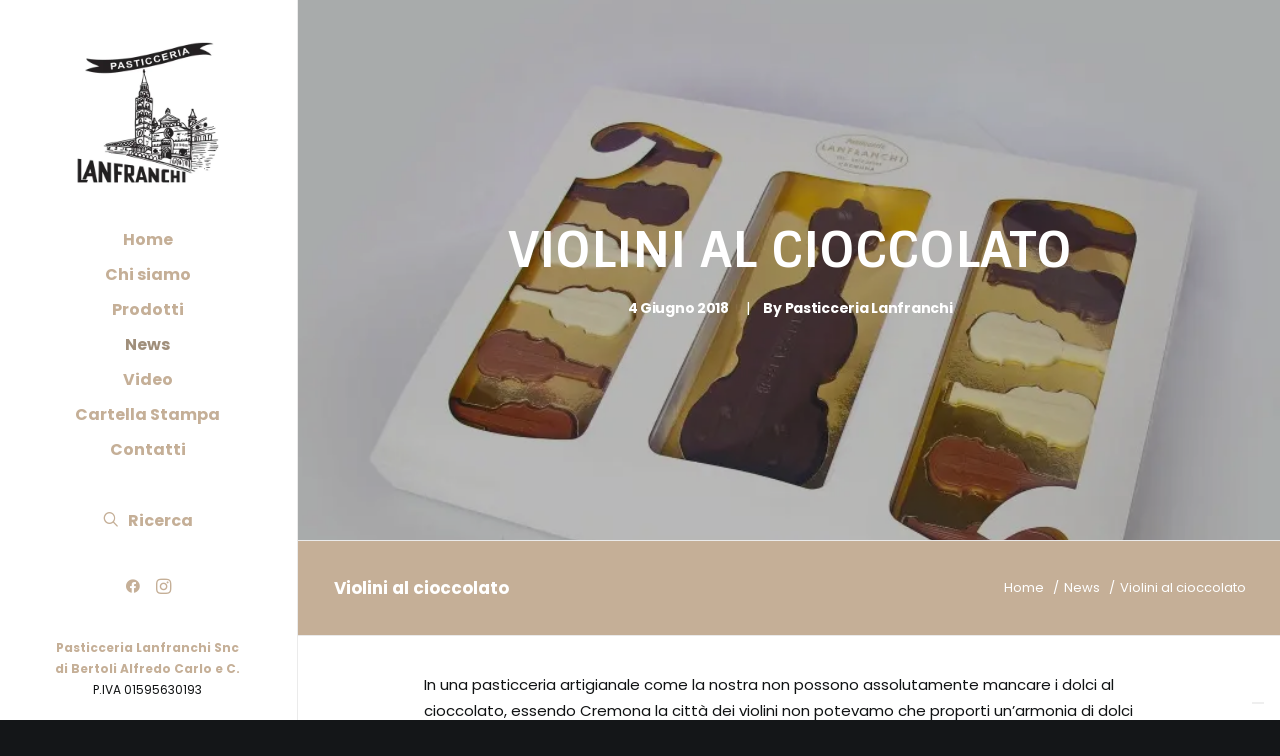

--- FILE ---
content_type: text/html; charset=UTF-8
request_url: https://www.pasticcerialanfranchi.it/violini-al-cioccolato/
body_size: 15663
content:
<!DOCTYPE html>
<html class="no-touch" lang="it-IT" xmlns="http://www.w3.org/1999/xhtml">
<head>
<meta http-equiv="Content-Type" content="text/html; charset=UTF-8">
<meta name="viewport" content="width=device-width, initial-scale=1">
<link rel="profile" href="http://gmpg.org/xfn/11">
<link rel="pingback" href="https://www.pasticcerialanfranchi.it/xmlrpc.php">
			<script type="text/javascript" class="_iub_cs_skip">
				var _iub = _iub || {};
				_iub.csConfiguration = _iub.csConfiguration || {};
				_iub.csConfiguration.siteId = "3344990";
				_iub.csConfiguration.cookiePolicyId = "39211001";
							</script>
			<script class="_iub_cs_skip" src="https://cs.iubenda.com/autoblocking/3344990.js" fetchpriority="low"></script>
			<!-- Google tag (gtag.js) -->
<script async src="https://www.googletagmanager.com/gtag/js?id=G-P9SK6ZZCNE" type="text/plain" class=" _iub_cs_activate" data-iub-purposes="4"></script>
<script>
  window.dataLayer = window.dataLayer || [];
  function gtag(){dataLayer.push(arguments);}
  gtag('js', new Date());

  gtag('config', 'G-P9SK6ZZCNE');
</script>

<!-- Meta Pixel Code -->
<script type="text/plain" class=" _iub_cs_activate-inline" data-iub-purposes="5">
!function(f,b,e,v,n,t,s)
{if(f.fbq)return;n=f.fbq=function(){n.callMethod?
n.callMethod.apply(n,arguments):n.queue.push(arguments)};
if(!f._fbq)f._fbq=n;n.push=n;n.loaded=!0;n.version='2.0';
n.queue=[];t=b.createElement(e);t.async=!0;
t.src=v;s=b.getElementsByTagName(e)[0];
s.parentNode.insertBefore(t,s)}(window, document,'script',
'https://connect.facebook.net/en_US/fbevents.js');
fbq('init', '865015911517567');
fbq('track', 'PageView');
</script>
<noscript><img height="1" width="1" style="display:none" src="https://www.facebook.com/tr?id=865015911517567&amp;ev=PageView&amp;noscript=1"></noscript>
<!-- End Meta Pixel Code --><title>Violini al cioccolato - Pasticceria Lanfranchi</title>
<link data-rocket-prefetch href="https://cs.iubenda.com" rel="dns-prefetch">
<link data-rocket-prefetch href="https://cdn.iubenda.com" rel="dns-prefetch">
<link data-rocket-prefetch href="https://www.googletagmanager.com" rel="dns-prefetch">
<link data-rocket-prefetch href="https://fonts.googleapis.com" rel="dns-prefetch">
<link data-rocket-preload as="style" href="https://fonts.googleapis.com/css?family=Sintony%3Aregular%2C700%7CPoppins%3A300%2Cregular%2Citalic%2C700%2C900&amp;subset=latin%2Clatin-ext&amp;display=swap" rel="preload">
<link href="https://fonts.googleapis.com/css?family=Sintony%3Aregular%2C700%7CPoppins%3A300%2Cregular%2Citalic%2C700%2C900&amp;subset=latin%2Clatin-ext&amp;display=swap" media="print" onload="this.media='all'" rel="stylesheet">
<noscript data-wpr-hosted-gf-parameters=""><link rel="stylesheet" href="https://fonts.googleapis.com/css?family=Sintony%3Aregular%2C700%7CPoppins%3A300%2Cregular%2Citalic%2C700%2C900&amp;subset=latin%2Clatin-ext&amp;display=swap"></noscript>
<link rel="preload" data-rocket-preload as="image" href="https://www.pasticcerialanfranchi.it/wp-content/uploads/violini-al-cioccolato-uai-720x720.jpg" fetchpriority="high">
	<style>img:is([sizes="auto" i], [sizes^="auto," i]) { contain-intrinsic-size: 3000px 1500px }</style>
	
<!-- The SEO Framework by Sybre Waaijer -->
<meta name="robots" content="max-snippet:-1,max-image-preview:large,max-video-preview:-1">
<link rel="canonical" href="https://www.pasticcerialanfranchi.it/violini-al-cioccolato/">
<meta name="description" content="In una pasticceria artigianale come la nostra non possono assolutamente mancare i dolci al cioccolato, essendo Cremona la città dei violini non potevamo che…">
<meta property="og:type" content="article">
<meta property="og:locale" content="it_IT">
<meta property="og:site_name" content="Pasticceria Lanfranchi">
<meta property="og:title" content="Violini al cioccolato">
<meta property="og:description" content="In una pasticceria artigianale come la nostra non possono assolutamente mancare i dolci al cioccolato, essendo Cremona la città dei violini non potevamo che proporti un’armonia di dolci sapori con le…">
<meta property="og:url" content="https://www.pasticcerialanfranchi.it/violini-al-cioccolato/">
<meta property="og:image" content="https://www.pasticcerialanfranchi.it/wp-content/uploads/violini-al-cioccolato.jpg">
<meta property="og:image:width" content="800">
<meta property="og:image:height" content="800">
<meta property="og:image:alt" content="violini al cioccolato">
<meta property="article:published_time" content="2018-06-04T13:24:05+00:00">
<meta property="article:modified_time" content="2023-09-25T13:25:14+00:00">
<meta name="twitter:card" content="summary_large_image">
<meta name="twitter:title" content="Violini al cioccolato">
<meta name="twitter:description" content="In una pasticceria artigianale come la nostra non possono assolutamente mancare i dolci al cioccolato, essendo Cremona la città dei violini non potevamo che proporti un’armonia di dolci sapori con le…">
<meta name="twitter:image" content="https://www.pasticcerialanfranchi.it/wp-content/uploads/violini-al-cioccolato.jpg">
<meta name="twitter:image:alt" content="violini al cioccolato">
<script type="application/ld+json">{"@context":"https://schema.org","@graph":[{"@type":"WebSite","@id":"https://www.pasticcerialanfranchi.it/#/schema/WebSite","url":"https://www.pasticcerialanfranchi.it/","name":"Pasticceria Lanfranchi","description":"Tradizione Dolciaria Cremonese","inLanguage":"it-IT","potentialAction":{"@type":"SearchAction","target":{"@type":"EntryPoint","urlTemplate":"https://www.pasticcerialanfranchi.it/search/{search_term_string}/"},"query-input":"required name=search_term_string"},"publisher":{"@type":"Organization","@id":"https://www.pasticcerialanfranchi.it/#/schema/Organization","name":"Pasticceria Lanfranchi","url":"https://www.pasticcerialanfranchi.it/","logo":{"@type":"ImageObject","url":"https://www.pasticcerialanfranchi.it/wp-content/uploads/cropped-lanfranchi-logo-1604314396.jpg","contentUrl":"https://www.pasticcerialanfranchi.it/wp-content/uploads/cropped-lanfranchi-logo-1604314396.jpg","width":512,"height":512,"contentSize":"27394"}}},{"@type":"WebPage","@id":"https://www.pasticcerialanfranchi.it/violini-al-cioccolato/","url":"https://www.pasticcerialanfranchi.it/violini-al-cioccolato/","name":"Violini al cioccolato - Pasticceria Lanfranchi","description":"In una pasticceria artigianale come la nostra non possono assolutamente mancare i dolci al cioccolato, essendo Cremona la citt&#224; dei violini non potevamo che&#8230;","inLanguage":"it-IT","isPartOf":{"@id":"https://www.pasticcerialanfranchi.it/#/schema/WebSite"},"breadcrumb":{"@type":"BreadcrumbList","@id":"https://www.pasticcerialanfranchi.it/#/schema/BreadcrumbList","itemListElement":[{"@type":"ListItem","position":1,"item":"https://www.pasticcerialanfranchi.it/","name":"Pasticceria Lanfranchi"},{"@type":"ListItem","position":2,"item":"https://www.pasticcerialanfranchi.it/categoria/news/","name":"Categoria: News"},{"@type":"ListItem","position":3,"name":"Violini al cioccolato"}]},"potentialAction":{"@type":"ReadAction","target":"https://www.pasticcerialanfranchi.it/violini-al-cioccolato/"},"datePublished":"2018-06-04T13:24:05+00:00","dateModified":"2023-09-25T13:25:14+00:00","author":{"@type":"Person","@id":"https://www.pasticcerialanfranchi.it/#/schema/Person/e04eeb1ccdf3b5f36b3c374c01299357","name":"Pasticceria Lanfranchi"}}]}</script>
<!-- / The SEO Framework by Sybre Waaijer | 4.19ms meta | 0.20ms boot -->

<link rel="dns-prefetch" href="//cdn.iubenda.com">
<link rel="dns-prefetch" href="//fonts.googleapis.com">
<link href="https://fonts.gstatic.com" crossorigin rel="preconnect">
<link rel="alternate" type="application/rss+xml" title="Pasticceria Lanfranchi » Feed" href="https://www.pasticcerialanfranchi.it/feed/">
<link rel="alternate" type="application/rss+xml" title="Pasticceria Lanfranchi » Feed dei commenti" href="https://www.pasticcerialanfranchi.it/comments/feed/">
<link rel="stylesheet" id="wp-block-library-css" href="https://www.pasticcerialanfranchi.it/wp-includes/css/dist/block-library/style.min.css?ver=6.8.3" type="text/css" media="all">
<style id="classic-theme-styles-inline-css" type="text/css">
/*! This file is auto-generated */
.wp-block-button__link{color:#fff;background-color:#32373c;border-radius:9999px;box-shadow:none;text-decoration:none;padding:calc(.667em + 2px) calc(1.333em + 2px);font-size:1.125em}.wp-block-file__button{background:#32373c;color:#fff;text-decoration:none}
</style>
<style id="global-styles-inline-css" type="text/css">
:root{--wp--preset--aspect-ratio--square: 1;--wp--preset--aspect-ratio--4-3: 4/3;--wp--preset--aspect-ratio--3-4: 3/4;--wp--preset--aspect-ratio--3-2: 3/2;--wp--preset--aspect-ratio--2-3: 2/3;--wp--preset--aspect-ratio--16-9: 16/9;--wp--preset--aspect-ratio--9-16: 9/16;--wp--preset--color--black: #000000;--wp--preset--color--cyan-bluish-gray: #abb8c3;--wp--preset--color--white: #ffffff;--wp--preset--color--pale-pink: #f78da7;--wp--preset--color--vivid-red: #cf2e2e;--wp--preset--color--luminous-vivid-orange: #ff6900;--wp--preset--color--luminous-vivid-amber: #fcb900;--wp--preset--color--light-green-cyan: #7bdcb5;--wp--preset--color--vivid-green-cyan: #00d084;--wp--preset--color--pale-cyan-blue: #8ed1fc;--wp--preset--color--vivid-cyan-blue: #0693e3;--wp--preset--color--vivid-purple: #9b51e0;--wp--preset--gradient--vivid-cyan-blue-to-vivid-purple: linear-gradient(135deg,rgba(6,147,227,1) 0%,rgb(155,81,224) 100%);--wp--preset--gradient--light-green-cyan-to-vivid-green-cyan: linear-gradient(135deg,rgb(122,220,180) 0%,rgb(0,208,130) 100%);--wp--preset--gradient--luminous-vivid-amber-to-luminous-vivid-orange: linear-gradient(135deg,rgba(252,185,0,1) 0%,rgba(255,105,0,1) 100%);--wp--preset--gradient--luminous-vivid-orange-to-vivid-red: linear-gradient(135deg,rgba(255,105,0,1) 0%,rgb(207,46,46) 100%);--wp--preset--gradient--very-light-gray-to-cyan-bluish-gray: linear-gradient(135deg,rgb(238,238,238) 0%,rgb(169,184,195) 100%);--wp--preset--gradient--cool-to-warm-spectrum: linear-gradient(135deg,rgb(74,234,220) 0%,rgb(151,120,209) 20%,rgb(207,42,186) 40%,rgb(238,44,130) 60%,rgb(251,105,98) 80%,rgb(254,248,76) 100%);--wp--preset--gradient--blush-light-purple: linear-gradient(135deg,rgb(255,206,236) 0%,rgb(152,150,240) 100%);--wp--preset--gradient--blush-bordeaux: linear-gradient(135deg,rgb(254,205,165) 0%,rgb(254,45,45) 50%,rgb(107,0,62) 100%);--wp--preset--gradient--luminous-dusk: linear-gradient(135deg,rgb(255,203,112) 0%,rgb(199,81,192) 50%,rgb(65,88,208) 100%);--wp--preset--gradient--pale-ocean: linear-gradient(135deg,rgb(255,245,203) 0%,rgb(182,227,212) 50%,rgb(51,167,181) 100%);--wp--preset--gradient--electric-grass: linear-gradient(135deg,rgb(202,248,128) 0%,rgb(113,206,126) 100%);--wp--preset--gradient--midnight: linear-gradient(135deg,rgb(2,3,129) 0%,rgb(40,116,252) 100%);--wp--preset--font-size--small: 13px;--wp--preset--font-size--medium: 20px;--wp--preset--font-size--large: 36px;--wp--preset--font-size--x-large: 42px;--wp--preset--spacing--20: 0.44rem;--wp--preset--spacing--30: 0.67rem;--wp--preset--spacing--40: 1rem;--wp--preset--spacing--50: 1.5rem;--wp--preset--spacing--60: 2.25rem;--wp--preset--spacing--70: 3.38rem;--wp--preset--spacing--80: 5.06rem;--wp--preset--shadow--natural: 6px 6px 9px rgba(0, 0, 0, 0.2);--wp--preset--shadow--deep: 12px 12px 50px rgba(0, 0, 0, 0.4);--wp--preset--shadow--sharp: 6px 6px 0px rgba(0, 0, 0, 0.2);--wp--preset--shadow--outlined: 6px 6px 0px -3px rgba(255, 255, 255, 1), 6px 6px rgba(0, 0, 0, 1);--wp--preset--shadow--crisp: 6px 6px 0px rgba(0, 0, 0, 1);}:where(.is-layout-flex){gap: 0.5em;}:where(.is-layout-grid){gap: 0.5em;}body .is-layout-flex{display: flex;}.is-layout-flex{flex-wrap: wrap;align-items: center;}.is-layout-flex > :is(*, div){margin: 0;}body .is-layout-grid{display: grid;}.is-layout-grid > :is(*, div){margin: 0;}:where(.wp-block-columns.is-layout-flex){gap: 2em;}:where(.wp-block-columns.is-layout-grid){gap: 2em;}:where(.wp-block-post-template.is-layout-flex){gap: 1.25em;}:where(.wp-block-post-template.is-layout-grid){gap: 1.25em;}.has-black-color{color: var(--wp--preset--color--black) !important;}.has-cyan-bluish-gray-color{color: var(--wp--preset--color--cyan-bluish-gray) !important;}.has-white-color{color: var(--wp--preset--color--white) !important;}.has-pale-pink-color{color: var(--wp--preset--color--pale-pink) !important;}.has-vivid-red-color{color: var(--wp--preset--color--vivid-red) !important;}.has-luminous-vivid-orange-color{color: var(--wp--preset--color--luminous-vivid-orange) !important;}.has-luminous-vivid-amber-color{color: var(--wp--preset--color--luminous-vivid-amber) !important;}.has-light-green-cyan-color{color: var(--wp--preset--color--light-green-cyan) !important;}.has-vivid-green-cyan-color{color: var(--wp--preset--color--vivid-green-cyan) !important;}.has-pale-cyan-blue-color{color: var(--wp--preset--color--pale-cyan-blue) !important;}.has-vivid-cyan-blue-color{color: var(--wp--preset--color--vivid-cyan-blue) !important;}.has-vivid-purple-color{color: var(--wp--preset--color--vivid-purple) !important;}.has-black-background-color{background-color: var(--wp--preset--color--black) !important;}.has-cyan-bluish-gray-background-color{background-color: var(--wp--preset--color--cyan-bluish-gray) !important;}.has-white-background-color{background-color: var(--wp--preset--color--white) !important;}.has-pale-pink-background-color{background-color: var(--wp--preset--color--pale-pink) !important;}.has-vivid-red-background-color{background-color: var(--wp--preset--color--vivid-red) !important;}.has-luminous-vivid-orange-background-color{background-color: var(--wp--preset--color--luminous-vivid-orange) !important;}.has-luminous-vivid-amber-background-color{background-color: var(--wp--preset--color--luminous-vivid-amber) !important;}.has-light-green-cyan-background-color{background-color: var(--wp--preset--color--light-green-cyan) !important;}.has-vivid-green-cyan-background-color{background-color: var(--wp--preset--color--vivid-green-cyan) !important;}.has-pale-cyan-blue-background-color{background-color: var(--wp--preset--color--pale-cyan-blue) !important;}.has-vivid-cyan-blue-background-color{background-color: var(--wp--preset--color--vivid-cyan-blue) !important;}.has-vivid-purple-background-color{background-color: var(--wp--preset--color--vivid-purple) !important;}.has-black-border-color{border-color: var(--wp--preset--color--black) !important;}.has-cyan-bluish-gray-border-color{border-color: var(--wp--preset--color--cyan-bluish-gray) !important;}.has-white-border-color{border-color: var(--wp--preset--color--white) !important;}.has-pale-pink-border-color{border-color: var(--wp--preset--color--pale-pink) !important;}.has-vivid-red-border-color{border-color: var(--wp--preset--color--vivid-red) !important;}.has-luminous-vivid-orange-border-color{border-color: var(--wp--preset--color--luminous-vivid-orange) !important;}.has-luminous-vivid-amber-border-color{border-color: var(--wp--preset--color--luminous-vivid-amber) !important;}.has-light-green-cyan-border-color{border-color: var(--wp--preset--color--light-green-cyan) !important;}.has-vivid-green-cyan-border-color{border-color: var(--wp--preset--color--vivid-green-cyan) !important;}.has-pale-cyan-blue-border-color{border-color: var(--wp--preset--color--pale-cyan-blue) !important;}.has-vivid-cyan-blue-border-color{border-color: var(--wp--preset--color--vivid-cyan-blue) !important;}.has-vivid-purple-border-color{border-color: var(--wp--preset--color--vivid-purple) !important;}.has-vivid-cyan-blue-to-vivid-purple-gradient-background{background: var(--wp--preset--gradient--vivid-cyan-blue-to-vivid-purple) !important;}.has-light-green-cyan-to-vivid-green-cyan-gradient-background{background: var(--wp--preset--gradient--light-green-cyan-to-vivid-green-cyan) !important;}.has-luminous-vivid-amber-to-luminous-vivid-orange-gradient-background{background: var(--wp--preset--gradient--luminous-vivid-amber-to-luminous-vivid-orange) !important;}.has-luminous-vivid-orange-to-vivid-red-gradient-background{background: var(--wp--preset--gradient--luminous-vivid-orange-to-vivid-red) !important;}.has-very-light-gray-to-cyan-bluish-gray-gradient-background{background: var(--wp--preset--gradient--very-light-gray-to-cyan-bluish-gray) !important;}.has-cool-to-warm-spectrum-gradient-background{background: var(--wp--preset--gradient--cool-to-warm-spectrum) !important;}.has-blush-light-purple-gradient-background{background: var(--wp--preset--gradient--blush-light-purple) !important;}.has-blush-bordeaux-gradient-background{background: var(--wp--preset--gradient--blush-bordeaux) !important;}.has-luminous-dusk-gradient-background{background: var(--wp--preset--gradient--luminous-dusk) !important;}.has-pale-ocean-gradient-background{background: var(--wp--preset--gradient--pale-ocean) !important;}.has-electric-grass-gradient-background{background: var(--wp--preset--gradient--electric-grass) !important;}.has-midnight-gradient-background{background: var(--wp--preset--gradient--midnight) !important;}.has-small-font-size{font-size: var(--wp--preset--font-size--small) !important;}.has-medium-font-size{font-size: var(--wp--preset--font-size--medium) !important;}.has-large-font-size{font-size: var(--wp--preset--font-size--large) !important;}.has-x-large-font-size{font-size: var(--wp--preset--font-size--x-large) !important;}
:where(.wp-block-post-template.is-layout-flex){gap: 1.25em;}:where(.wp-block-post-template.is-layout-grid){gap: 1.25em;}
:where(.wp-block-columns.is-layout-flex){gap: 2em;}:where(.wp-block-columns.is-layout-grid){gap: 2em;}
:root :where(.wp-block-pullquote){font-size: 1.5em;line-height: 1.6;}
</style>
<style id="dominant-color-styles-inline-css" type="text/css">
img[data-dominant-color]:not(.has-transparency) { background-color: var(--dominant-color); }
</style>

<link rel="stylesheet" id="uncode-style-css" href="https://www.pasticcerialanfranchi.it/wp-content/themes/uncode/library/css/style.css" type="text/css" media="all">
<style id="uncode-style-inline-css" type="text/css">

@media (max-width: 959px) { .navbar-brand > * { height: 90px !important;}}
@media (min-width: 960px) { .limit-width { max-width: 1200px; margin: auto;}}
@media (min-width: 960px) { .main-header, .vmenu-container { width: 300px !important; } }
@media (min-width: 960px) { .pin-trigger { left: calc(300px + 0px) !important; top: 0px !important; } }
body.menu-custom-padding .col-lg-0.logo-container, body.menu-custom-padding .col-lg-2.logo-container, body.menu-custom-padding .col-lg-12 .logo-container, body.menu-custom-padding .col-lg-4.logo-container { padding-top: 36px; padding-bottom: 36px; }
body.menu-custom-padding .col-lg-0.logo-container.shrinked, body.menu-custom-padding .col-lg-2.logo-container.shrinked, body.menu-custom-padding .col-lg-12 .logo-container.shrinked, body.menu-custom-padding .col-lg-4.logo-container.shrinked { padding-top: 27px; padding-bottom: 27px; }
@media (max-width: 959px) { body.menu-custom-padding .menu-container .logo-container { padding-top: 9px !important; padding-bottom: 9px !important; } }
#changer-back-color { transition: background-color 1000ms cubic-bezier(0.25, 1, 0.5, 1) !important; } #changer-back-color > div { transition: opacity 1000ms cubic-bezier(0.25, 1, 0.5, 1) !important; } body.bg-changer-init.disable-hover .main-wrapper .style-light,  body.bg-changer-init.disable-hover .main-wrapper .style-light h1,  body.bg-changer-init.disable-hover .main-wrapper .style-light h2, body.bg-changer-init.disable-hover .main-wrapper .style-light h3, body.bg-changer-init.disable-hover .main-wrapper .style-light h4, body.bg-changer-init.disable-hover .main-wrapper .style-light h5, body.bg-changer-init.disable-hover .main-wrapper .style-light h6, body.bg-changer-init.disable-hover .main-wrapper .style-light a, body.bg-changer-init.disable-hover .main-wrapper .style-dark, body.bg-changer-init.disable-hover .main-wrapper .style-dark h1, body.bg-changer-init.disable-hover .main-wrapper .style-dark h2, body.bg-changer-init.disable-hover .main-wrapper .style-dark h3, body.bg-changer-init.disable-hover .main-wrapper .style-dark h4, body.bg-changer-init.disable-hover .main-wrapper .style-dark h5, body.bg-changer-init.disable-hover .main-wrapper .style-dark h6, body.bg-changer-init.disable-hover .main-wrapper .style-dark a { transition: color 1000ms cubic-bezier(0.25, 1, 0.5, 1) !important; }
</style>
<link rel="stylesheet" id="uncode-icons-css" href="https://www.pasticcerialanfranchi.it/wp-content/themes/uncode/library/css/uncode-icons.css" type="text/css" media="all">
<link rel="stylesheet" id="uncode-custom-style-css" href="https://www.pasticcerialanfranchi.it/wp-content/themes/uncode/library/css/style-custom.css" type="text/css" media="all">
<style id="uncode-custom-style-inline-css" type="text/css">
.linkfooter a:hover {color:#fff!important;}.category-info {display:none!important;}#videoflow .uncode-post-titles .tmb .t-entry-text {text-align:left!important;}img {border-radius:5px;}.post-content .post-media + * {margin-top:5px;}.main-container .row-container .single-bottom-padding {padding-bottom:16px;}.main-container .row-container .double-top-padding {padding-top:36px;}.row-breadcrumb.row-breadcrumb-light {background-color:#c5af97;}.row-breadcrumb.row-breadcrumb-light a, .row-breadcrumb.row-breadcrumb-light a:hover, .row-breadcrumb.row-breadcrumb-light li, .breadcrumb-title {color:#fff!important;}
</style>
<link rel="stylesheet" id="child-style-css" href="https://www.pasticcerialanfranchi.it/wp-content/themes/uncode-child/style.css" type="text/css" media="all">

<script type="text/javascript" class=" _iub_cs_skip" id="iubenda-head-inline-scripts-0">
/* <![CDATA[ */
var _iub = _iub || [];
_iub.csConfiguration = {"askConsentAtCookiePolicyUpdate":true,"countryDetection":true,"enableFadp":true,"enableLgpd":true,"enableTcf":true,"enableUspr":true,"floatingPreferencesButtonDisplay":"bottom-right","googleAdditionalConsentMode":true,"lgpdAppliesGlobally":false,"perPurposeConsent":true,"siteId":3344990,"tcfPurposes":{"2":"consent_only","7":"consent_only","8":"consent_only","9":"consent_only","10":"consent_only","11":"consent_only"},"whitelabel":false,"cookiePolicyId":39211001,"lang":"it", "banner":{ "acceptButtonDisplay":true,"closeButtonDisplay":false,"customizeButtonDisplay":true,"explicitWithdrawal":true,"listPurposes":true,"ownerName":"www.pasticcerialanfranchi.it/","position":"float-top-center","rejectButtonDisplay":true,"showPurposesToggles":true,"showTotalNumberOfProviders":true }};
/* ]]> */
</script>
<script type="text/javascript" class=" _iub_cs_skip" src="//cdn.iubenda.com/cs/tcf/stub-v2.js?ver=3.12.5" id="iubenda-head-scripts-1-js"></script>
<script type="text/javascript" class=" _iub_cs_skip" src="//cdn.iubenda.com/cs/tcf/safe-tcf-v2.js?ver=3.12.5" id="iubenda-head-scripts-2-js"></script>
<script type="text/javascript" class=" _iub_cs_skip" src="//cdn.iubenda.com/cs/gpp/stub.js?ver=3.12.5" id="iubenda-head-scripts-3-js"></script>
<script type="text/javascript" charset="UTF-8" async="" class=" _iub_cs_skip" src="//cdn.iubenda.com/cs/iubenda_cs.js?ver=3.12.5" id="iubenda-head-scripts-4-js"></script>
<script type="text/javascript" src="/wp-content/themes/uncode/library/js/ai-uncode.min.js" data-use-orientation-width="true" id="uncodeAI" data-async="true" data-home="/" data-path="/" data-breakpoints-images="720,1032,1440,2064,2880"></script>
<script type="text/javascript" id="uncode-init-js-extra">
/* <![CDATA[ */
var SiteParameters = {"days":"giorni","hours":"ore","minutes":"minuti","seconds":"secondi","constant_scroll":"on","scroll_speed":"12.25","parallax_factor":"0.1","loading":"Caricamento...","slide_name":"slide","slide_footer":"footer","ajax_url":"https:\/\/www.pasticcerialanfranchi.it\/wp-admin\/admin-ajax.php","nonce_adaptive_images":"43ade480c0","nonce_srcset_async":"f92eac8682","enable_debug":"","block_mobile_videos":"","is_frontend_editor":"","main_width":["1200","px"],"mobile_parallax_allowed":"","listen_for_screen_update":"1","wireframes_plugin_active":"1","sticky_elements":"on","resize_quality":"100","register_metadata":"1","bg_changer_time":"1000","update_wc_fragments":"1","optimize_shortpixel_image":"","menu_mobile_offcanvas_gap":"45","custom_cursor_selector":"[href], .trigger-overlay, .owl-next, .owl-prev, .owl-dot, input[type=\"submit\"], input[type=\"checkbox\"], button[type=\"submit\"], a[class^=\"ilightbox\"], .ilightbox-thumbnail, .ilightbox-prev, .ilightbox-next, .overlay-close, .unmodal-close, .qty-inset > span, .share-button li, .uncode-post-titles .tmb.tmb-click-area, .btn-link, .tmb-click-row .t-inside, .lg-outer button, .lg-thumb img, a[data-lbox], .uncode-close-offcanvas-overlay","mobile_parallax_animation":"","lbox_enhanced":"1","native_media_player":"","vimeoPlayerParams":"?autoplay=0","ajax_filter_key_search":"key","ajax_filter_key_unfilter":"unfilter","index_pagination_disable_scroll":"","index_pagination_scroll_to":"","uncode_wc_popup_cart_qty":"","disable_hover_hack":"","uncode_nocookie":"","uncode_adaptive":"1","ai_breakpoints":"720,1032,1440,2064,2880","uncode_adaptive_async":"1"};
/* ]]> */
</script>
<script type="text/javascript" src="https://www.pasticcerialanfranchi.it/wp-content/themes/uncode/library/js/init.min.js" id="uncode-init-js"></script>
<script type="text/javascript" src="https://www.pasticcerialanfranchi.it/wp-includes/js/jquery/jquery.min.js?ver=3.7.1" id="jquery-core-js"></script>
<script></script><link rel="https://api.w.org/" href="https://www.pasticcerialanfranchi.it/wp-json/">
<link rel="alternate" title="JSON" type="application/json" href="https://www.pasticcerialanfranchi.it/wp-json/wp/v2/posts/130699">
<link rel="EditURI" type="application/rsd+xml" title="RSD" href="https://www.pasticcerialanfranchi.it/xmlrpc.php?rsd">
<link rel="alternate" title="oEmbed (JSON)" type="application/json+oembed" href="https://www.pasticcerialanfranchi.it/wp-json/oembed/1.0/embed?url=https%3A%2F%2Fwww.pasticcerialanfranchi.it%2Fviolini-al-cioccolato%2F">
<link rel="alternate" title="oEmbed (XML)" type="text/xml+oembed" href="https://www.pasticcerialanfranchi.it/wp-json/oembed/1.0/embed?url=https%3A%2F%2Fwww.pasticcerialanfranchi.it%2Fviolini-al-cioccolato%2F&amp;format=xml">
<meta name="generator" content="auto-sizes 1.7.0">
<meta name="generator" content="dominant-color-images 1.2.0">
<meta name="generator" content="performance-lab 4.0.1; plugins: auto-sizes, dominant-color-images, embed-optimizer, image-prioritizer, nocache-bfcache, speculation-rules, web-worker-offloading, webp-uploads">
<meta name="generator" content="web-worker-offloading 0.2.0">
<meta name="generator" content="webp-uploads 2.6.1">
<meta name="generator" content="speculation-rules 1.6.0">
<meta data-od-replaced-content="optimization-detective 1.0.0-beta4" name="generator" content="optimization-detective 1.0.0-beta4; url_metric_groups={0:empty, 480:empty, 600:empty, 782:populated}">
<meta name="generator" content="embed-optimizer 1.0.0-beta3">
<meta name="generator" content="image-prioritizer 1.0.0-beta3">
<link rel="icon" href="https://www.pasticcerialanfranchi.it/wp-content/uploads/cropped-lanfranchi-logo-1604314396-32x32.jpg" sizes="32x32">
<link rel="icon" href="https://www.pasticcerialanfranchi.it/wp-content/uploads/cropped-lanfranchi-logo-1604314396-192x192.jpg" sizes="192x192">
<link rel="apple-touch-icon" href="https://www.pasticcerialanfranchi.it/wp-content/uploads/cropped-lanfranchi-logo-1604314396-180x180.jpg">
<meta name="msapplication-TileImage" content="https://www.pasticcerialanfranchi.it/wp-content/uploads/cropped-lanfranchi-logo-1604314396-270x270.jpg">
		<style type="text/css" id="wp-custom-css">
			.post-content img {margin-bottom:0px;margin-top:20px;}		</style>
		<noscript><style> .wpb_animate_when_almost_visible { opacity: 1; }</style></noscript>
<meta name="generator" content="WP Rocket 3.20.3" data-wpr-features="wpr_preconnect_external_domains wpr_oci wpr_preload_links wpr_desktop">
</head>
<body class="wp-singular post-template-default single single-post postid-130699 single-format-standard wp-theme-uncode wp-child-theme-uncode-child  style-color-wayh-bg vmenu vmenu-middle vmenu-center vmenu-position-left header-full-width main-center-align menu-mobile-transparent menu-custom-padding textual-accent-color menu-sticky-mobile menu-mobile-centered menu-mobile-animated mobile-parallax-not-allowed ilb-no-bounce adaptive-images-async qw-body-scroll-disabled no-qty-fx wpb-js-composer js-comp-ver-7.5 vc_responsive" data-border="0">
		<div id="vh_layout_help"></div>
<div class="body-borders" data-border="0">
<div class="top-border body-border-shadow"></div>
<div class="right-border body-border-shadow"></div>
<div class="bottom-border body-border-shadow"></div>
<div class="left-border body-border-shadow"></div>
<div class="top-border style-color-xsdn-bg"></div>
<div class="right-border style-color-xsdn-bg"></div>
<div class="bottom-border style-color-xsdn-bg"></div>
<div class="left-border style-color-xsdn-bg"></div>
</div>	<div class="box-wrapper">
		<div class="box-container">
		<script type="text/javascript" id="initBox">UNCODE.initBox();</script>
		<div class="main-header">
													<div id="masthead" class="masthead-vertical menu-sticky-mobile">
														<div class="vmenu-container menu-container  menu-primary menu-light submenu-light style-light-original single-h-padding style-color-xsdn-bg vmenu-borders menu-no-arrows">
															<div class="row row-parent">
<div class="row-inner restrict row-brand">
																	<div id="logo-container-mobile" class="col-lg-12 logo-container">
																		<div class="style-light">
																			<a href="https://www.pasticcerialanfranchi.it/" class="navbar-brand" data-padding-shrink="27" data-minheight="14" aria-label="Pasticceria Lanfranchi"><div class="logo-image main-logo logo-skinnable" data-maxheight="150" style="height: 150px;"><img data-od-removed-fetchpriority="high" data-od-xpath="/HTML/BODY/DIV[@class='box-wrapper']/*[1][self::DIV]/*[2][self::DIV]/*[1][self::DIV]/*[1][self::DIV]/*[1][self::DIV]/*[1][self::DIV]/*[1][self::DIV]/*[1][self::DIV]/*[1][self::A]/*[1][self::DIV]/*[1][self::IMG]" decoding="async" src="https://www.pasticcerialanfranchi.it/wp-content/uploads/Pasticceria-Lanfranchi-Logo.jpg" alt="logo" width="400" height="400" class="img-responsive"></div></a>
																		</div>
																		<div class="mmb-container">
<div class="mobile-additional-icons"><a class="desktop-hidden  mobile-search-icon trigger-overlay mobile-additional-icon" data-area="search" data-container="box-container" href="#" aria-label="Ricerca"><span class="search-icon-container additional-icon-container"><i class="fa fa-search3"></i></span></a></div>
<div class="mobile-menu-button mobile-menu-button-light lines-button"><span class="lines"><span></span></span></div>
</div>
																	</div>
																</div>
<div class="row-inner expand">
																	<div class="main-menu-container">
																		<div class="vmenu-row-wrapper">
																			<div class="vmenu-wrap-cell">
																				<div class="row-inner expand">
																					<div class="menu-sidebar navbar-main">
																						<div class="menu-sidebar-inner">
																							<div class="menu-accordion menu-accordion-primary"><ul id="menu-main" class="menu-primary-inner menu-smart sm sm-vertical">
<li id="menu-item-130609" class="menu-item menu-item-type-post_type menu-item-object-page menu-item-home menu-item-130609 menu-item-link"><a title="Home" href="https://www.pasticcerialanfranchi.it/">Home<i class="fa fa-angle-right fa-dropdown"></i></a></li>
<li id="menu-item-130624" class="menu-item menu-item-type-post_type menu-item-object-page menu-item-130624 menu-item-link"><a title="Chi siamo" href="https://www.pasticcerialanfranchi.it/chi-siamo/">Chi siamo<i class="fa fa-angle-right fa-dropdown"></i></a></li>
<li id="menu-item-130625" class="menu-item menu-item-type-post_type menu-item-object-page menu-item-has-children menu-item-130625 dropdown menu-item-link">
<a title="Prodotti" href="https://www.pasticcerialanfranchi.it/prodotti/" data-toggle="dropdown" class="dropdown-toggle" data-type="title">Prodotti<i class="fa fa-angle-down fa-dropdown"></i></a>
<ul role="menu" class="drop-menu">
	<li id="menu-item-130791" class="menu-item menu-item-type-post_type menu-item-object-portfolio menu-item-130791"><a title="Pan Cremona" href="https://www.pasticcerialanfranchi.it/prodotti/pan-cremona/">Pan Cremona<i class="fa fa-angle-right fa-dropdown"></i></a></li>
	<li id="menu-item-130790" class="menu-item menu-item-type-post_type menu-item-object-portfolio menu-item-130790"><a title="Torrone" href="https://www.pasticcerialanfranchi.it/prodotti/torrone/">Torrone<i class="fa fa-angle-right fa-dropdown"></i></a></li>
	<li id="menu-item-130789" class="menu-item menu-item-type-post_type menu-item-object-portfolio menu-item-130789"><a title="Cioccolato" href="https://www.pasticcerialanfranchi.it/prodotti/cioccolato/">Cioccolato<i class="fa fa-angle-right fa-dropdown"></i></a></li>
	<li id="menu-item-130788" class="menu-item menu-item-type-post_type menu-item-object-portfolio menu-item-130788"><a title="Dessert" href="https://www.pasticcerialanfranchi.it/prodotti/dessert/">Dessert<i class="fa fa-angle-right fa-dropdown"></i></a></li>
	<li id="menu-item-130787" class="menu-item menu-item-type-post_type menu-item-object-portfolio menu-item-130787"><a title="Dolci tipici esclusivi" href="https://www.pasticcerialanfranchi.it/prodotti/dolci-tipici-esclusivi/">Dolci tipici esclusivi<i class="fa fa-angle-right fa-dropdown"></i></a></li>
	<li id="menu-item-130786" class="menu-item menu-item-type-post_type menu-item-object-portfolio menu-item-130786"><a title="Torte pronte" href="https://www.pasticcerialanfranchi.it/prodotti/torte-pronte/">Torte pronte<i class="fa fa-angle-right fa-dropdown"></i></a></li>
	<li id="menu-item-130875" class="menu-item menu-item-type-post_type menu-item-object-portfolio menu-item-130875"><a title="Torte su ordinazione" href="https://www.pasticcerialanfranchi.it/prodotti/torte-su-ordinazione/">Torte su ordinazione<i class="fa fa-angle-right fa-dropdown"></i></a></li>
	<li id="menu-item-130874" class="menu-item menu-item-type-post_type menu-item-object-portfolio menu-item-130874"><a title="Biscotti" href="https://www.pasticcerialanfranchi.it/prodotti/biscotti/">Biscotti<i class="fa fa-angle-right fa-dropdown"></i></a></li>
	<li id="menu-item-130873" class="menu-item menu-item-type-post_type menu-item-object-portfolio menu-item-130873"><a title="Mostarde" href="https://www.pasticcerialanfranchi.it/prodotti/mostarde/">Mostarde<i class="fa fa-angle-right fa-dropdown"></i></a></li>
	<li id="menu-item-130872" class="menu-item menu-item-type-post_type menu-item-object-portfolio menu-item-130872"><a title="Pasticcini" href="https://www.pasticcerialanfranchi.it/prodotti/pasticcini/">Pasticcini<i class="fa fa-angle-right fa-dropdown"></i></a></li>
	<li id="menu-item-130871" class="menu-item menu-item-type-post_type menu-item-object-portfolio menu-item-130871"><a title="Marmellate, confetture, composte" href="https://www.pasticcerialanfranchi.it/prodotti/marmellate-confetture-composte/">Marmellate, confetture, composte<i class="fa fa-angle-right fa-dropdown"></i></a></li>
	<li id="menu-item-130870" class="menu-item menu-item-type-post_type menu-item-object-portfolio menu-item-130870"><a title="Cotognata" href="https://www.pasticcerialanfranchi.it/prodotti/cotognata/">Cotognata<i class="fa fa-angle-right fa-dropdown"></i></a></li>
	<li id="menu-item-130869" class="menu-item menu-item-type-post_type menu-item-object-portfolio menu-item-130869"><a title="Panettoni" href="https://www.pasticcerialanfranchi.it/prodotti/panettoni/">Panettoni<i class="fa fa-angle-right fa-dropdown"></i></a></li>
	<li id="menu-item-130868" class="menu-item menu-item-type-post_type menu-item-object-portfolio menu-item-130868"><a title="Colombe" href="https://www.pasticcerialanfranchi.it/prodotti/colombe/">Colombe<i class="fa fa-angle-right fa-dropdown"></i></a></li>
	<li id="menu-item-130867" class="menu-item menu-item-type-post_type menu-item-object-portfolio menu-item-130867"><a title="Pasticceria salata" href="https://www.pasticcerialanfranchi.it/prodotti/pasticceria-salata/">Pasticceria salata<i class="fa fa-angle-right fa-dropdown"></i></a></li>
</ul>
</li>
<li id="menu-item-130651" class="menu-item menu-item-type-taxonomy menu-item-object-category current-post-ancestor current-menu-parent current-post-parent menu-item-130651 menu-item-link"><a title="News" href="https://www.pasticcerialanfranchi.it/categoria/news/">News<i class="fa fa-angle-right fa-dropdown"></i></a></li>
<li id="menu-item-130728" class="menu-item menu-item-type-post_type menu-item-object-page menu-item-130728 menu-item-link"><a title="Video" href="https://www.pasticcerialanfranchi.it/video/">Video<i class="fa fa-angle-right fa-dropdown"></i></a></li>
<li id="menu-item-131294" class="menu-item menu-item-type-post_type menu-item-object-page menu-item-131294 menu-item-link"><a title="Cartella Stampa" href="https://www.pasticcerialanfranchi.it/cartella-stampa/">Cartella Stampa<i class="fa fa-angle-right fa-dropdown"></i></a></li>
<li id="menu-item-130991" class="menu-item menu-item-type-custom menu-item-object-custom menu-item-home menu-item-130991 menu-item-link"><a title="Contatti" href="https://www.pasticcerialanfranchi.it/#contatti">Contatti<i class="fa fa-angle-right fa-dropdown"></i></a></li>
</ul></div>
</div>
															 						</div>
															 					</div>
<div class="uncode-close-offcanvas-mobile lines-button close navbar-mobile-el"><span class="lines"></span></div>
<div id="secondary-menu-html" class="row-inner restrict">
														 						<div class="menu-sidebar">
														 							<div class="menu-sidebar-inner">
																						<div class="menu-accordion menu-accordion-extra-icons"><ul class="menu-smart sm sm-vertical menu-smart-social"><li class="menu-item-link search-icon style-light dropdown mobile-hidden tablet-hidden">
<a href="#" aria-label="Ricerca">
													<i class="fa fa-search3"></i><span>Ricerca</span><i class="fa fa-angle-down fa-dropdown"></i>
													</a><ul role="menu" class="drop-menu">
														<li>
															<form class="search" method="get" action="https://www.pasticcerialanfranchi.it/">
																<input type="search" class="search-field no-livesearch" placeholder="Cercare..." value="" name="s" title="Cercare...">
</form>
														</li>
													</ul>
</li></ul></div>
<div class="nav navbar-nav navbar-social"><ul class="menu-smart sm menu-social">
<li class="menu-item-link social-icon social-816565"><a href="https://www.facebook.com/pasticcerialanfranchi/" class="social-menu-link" target="_blank"><i class="fa fa-facebook1"></i></a></li>
<li class="menu-item-link social-icon social-957241"><a href="https://www.instagram.com/pasticcerialanfranchi" class="social-menu-link" target="_blank"><i class="fa fa-instagram"></i></a></li>
</ul></div>
<div class="mobile-hidden tablet-hidden vmenu-footer style-light"><p><strong>Pasticceria Lanfranchi Snc di Bertoli Alfredo Carlo e C.</strong><br>P.IVA 01595630193</p></div>
																					</div>
																				</div>
																			</div>
															 				</div>
														 				</div>
														 			</div>
																</div>
															</div>
														</div>
													</div>
												</div>			<script type="text/javascript" id="fixMenuHeight">UNCODE.fixMenuHeight();</script>
			<div class="main-wrapper">
				<div class="main-container">
					<div class="page-wrapper">
						<div class="sections-container">
<div id="page-header"><div class="remove-menu-padding remove-menu-padding-mobile header-basic style-dark">
													<div class="background-element header-wrapper header-parallax style-color-wayh-bg header-only-text" data-height="75" style="min-height: 300px;">
													<div class="header-bg-wrapper">
											<div data-od-xpath="/HTML/BODY/DIV[@class='box-wrapper']/*[1][self::DIV]/*[4][self::DIV]/*[1][self::DIV]/*[1][self::DIV]/*[1][self::DIV]/*[1][self::DIV]/*[1][self::DIV]/*[1][self::DIV]/*[1][self::DIV]/*[1][self::DIV]" class="header-bg adaptive-async" style="background-image: url(https://www.pasticcerialanfranchi.it/wp-content/uploads/violini-al-cioccolato-uai-720x720.jpg);" data-uniqueid="130700-109223" data-guid="https://www.pasticcerialanfranchi.it/wp-content/uploads/violini-al-cioccolato.jpg" data-path="violini-al-cioccolato.jpg" data-width="800" data-height="800" data-singlew="12" data-singleh="null" data-crop=""></div>
											<div class="block-bg-overlay style-color-wayh-bg" style="opacity: 0.3;"></div>
										</div>
<div class="header-main-container limit-width">
															<div class="header-content header-center header-middle header-align-center">
																<div class="header-content-inner">
																	<h1 class="header-title fontsize-155944 font-weight-700 text-uppercase"><span>Violini al cioccolato</span></h1>
<div class="post-info">
<div class="date-info">4 Giugno 2018</div>
<div class="category-info">
<span>|</span>In <a href="https://www.pasticcerialanfranchi.it/categoria/news/" title="Vedi tutti gli articoli in News">News</a>
</div>
<div class="author-info">
<span>|</span>By <a href="https://www.pasticcerialanfranchi.it/author/admin/">Pasticceria Lanfranchi</a>
</div>
</div>
																</div>
															</div>
														</div>
</div>
												</div></div>
<script type="text/javascript">UNCODE.initHeader();</script><div class="row-container row-breadcrumb row-breadcrumb-light text-right">
		  					<div class="row row-parent style-light limit-width">
									<div class="breadcrumb-title h5 text-bold">Violini al cioccolato</div>
<ol class="breadcrumb header-subtitle">
<li><a href="https://www.pasticcerialanfranchi.it/">Home</a></li>
<li><a href="https://www.pasticcerialanfranchi.it/categoria/news/">News</a></li>
<li class="current">Violini al cioccolato</li>
</ol>
								</div>
							</div>
<article id="post-130699" class="page-body style-color-xsdn-bg post-130699 post type-post status-publish format-standard has-post-thumbnail hentry category-news">
          <div class="post-wrapper">
          	<div class="post-body">
<div class="post-content un-no-sidebar-layout" style="max-width: 804px; margin: auto;"><div class="row-container">
		  					<div class="row row-parent style-light double-top-padding double-bottom-padding">
									<p>In una pasticceria artigianale come la nostra non possono assolutamente mancare i dolci al cioccolato, essendo Cremona la città dei violini non potevamo che proporti un’armonia di dolci sapori con le versioni fondente, al latte e al cioccolato bianco, specialità che trovi solo nelle pasticcerie cremonesi come la nostra.</p>
<p>Ideali da accompagnare con il caffè o, per i più golosi, mangiarli direttamente così al naturale.</p>

								</div>
							</div></div>
<div class="post-after row-container"><div data-parent="true" class="vc_row row-container" id="row-unique-0"><div class="row limit-width row-parent"><div class="wpb_row row-inner">
<div class="wpb_column pos-top pos-center align_left column_parent col-lg-12 single-internal-gutter"><div class="uncol style-light"><div class="uncoltable"><div class="uncell no-block-padding"><div class="uncont">
<div class="wpb_content_element">
	<div class="messagebox_text style-color-lxmt-bg">
<h3>Sei interessato ai nostri prodotti?</h3>
<p> </p>
<p><span style="color: #000000;">È possibile acquistarli/ordinarli chiamando il numero <a style="color: #000000;" href="tel:+39037228743">+39 0372 28743</a> o scrivendo una mail a <a style="color: #000000;" href="mailto:info@pasticcerialanfranchi.it">info@pasticcerialanfranchi.it</a> e ritirarli in negozio:</span></p>
<p> </p>
<p><span style="color: #000000;">Lunedì: dalle 9.00 - 13.00 alle 16.00 - 19.30. Chiuso nei mesi di luglio e agosto.</span><br>
<span style="color: #000000;">Dal martedì al venerdì: dalle 8.30 - 13.00 alle 15.30 - 19.30</span><br>
<span style="color: #000000;">Il sabato e domenica: dalle 8.30 - 13.00 alle 15.00 - 19.30</span></p>
</div>
	</div>
</div></div></div></div></div>
<script id="script-row-unique-0" data-row="script-row-unique-0" type="text/javascript" class="vc_controls">UNCODE.initRow(document.getElementById("row-unique-0"));</script>
</div></div></div></div>
<div class="post-footer post-footer-light row-container"><div class="row-container">
		  					<div class="row row-parent style-light no-top-padding double-bottom-padding" style="max-width: 804px; margin: auto;">
									<div class="post-share">
	          						<div class="detail-container margin-auto">
													<div class="share-button share-buttons share-inline only-icon"></div>
												</div>
											</div>
								</div>
							</div></div>
</div>
          </div>
        </article>								</div>
<!-- sections container -->
							</div>
<!-- page wrapper -->
												<footer id="colophon" class="site-footer">
							<div data-parent="true" class="vc_row inverted-device-order style-color-202904-bg row-container onepage-section" data-label="contatti" data-name="contatti" id="row-unique-1"><div class="row col-double-gutter quad-top-padding quad-bottom-padding single-h-padding limit-width row-parent" data-height-ratio="50"><div class="wpb_row row-inner">
<div class="wpb_column pos-top pos-center align_left column_parent col-lg-4 hide single-internal-gutter"><div class="uncol style-dark"><div class="uncoltable"><div class="uncell no-block-padding"><div class="uncont"><div class="uncode-vc-social  icons-lead">
<div class="social-icon icon-box icon-box-top icon-inline"><a href="https://www.facebook.com/pasticcerialanfranchi/" target="_blank"><i class="fa fa-facebook1"></i></a></div>
<div class="social-icon icon-box icon-box-top icon-inline"><a href="https://www.instagram.com/pasticcerialanfranchi" target="_blank"><i class="fa fa-instagram"></i></a></div>
</div></div></div></div></div></div>
<div class="wpb_column pos-top pos-center align_left column_parent col-lg-8 double-internal-gutter"><div class="uncol style-dark"><div class="uncoltable"><div class="uncell no-block-padding"><div class="uncont"><div class="vc_row row-internal row-container"><div class="row col-double-gutter row-child"><div class="wpb_row row-inner">
<div class="wpb_column pos-top pos-center align_left column_child col-lg-5 col-md-50 single-internal-gutter"><div class="uncol style-dark"><div class="uncoltable"><div class="uncell no-block-padding"><div class="uncont"><div class="vc_custom_heading_wrap ">
<div class="heading-text el-text">
<h3 class="h3 font-weight-300"><span>— Vieni a trovarci</span></h3>
<div class="text-lead">
<p>Via Solferino, 30<br>
26100 Cremona</p>
</div>
</div>
<div class="clear"></div>
</div></div></div></div></div></div>
<div class="wpb_column pos-top pos-center align_left column_child col-lg-5 col-md-50 single-internal-gutter"><div class="uncol style-dark"><div class="uncoltable"><div class="uncell no-block-padding"><div class="uncont"><div class="vc_custom_heading_wrap ">
<div class="heading-text el-text">
<h3 class="h3 font-weight-300"><span>— Contatti</span></h3>
<div class="text-lead">
<p>Tel: +39 0372 28743<br>
info@pasticcerialanfranchi.it<br>
P.IVA: 01595630193</p>
</div>
</div>
<div class="clear"></div>
</div></div></div></div></div></div>
</div></div></div></div></div></div></div></div>
<script id="script-row-unique-1" data-row="script-row-unique-1" type="text/javascript" class="vc_controls">UNCODE.initRow(document.getElementById("row-unique-1"));</script>
</div></div></div>
<div data-parent="true" class="vc_row style-color-202904-bg row-container" id="row-unique-2"><div class="row col-double-gutter no-top-padding single-bottom-padding single-h-padding limit-width row-parent"><div class="wpb_row row-inner">
<div class="wpb_column pos-top pos-center align_left column_parent col-lg-12 single-internal-gutter"><div class="uncol style-dark"><div class="uncoltable"><div class="uncell no-block-padding"><div class="uncont"><div class="vc_row row-internal row-container"><div class="row col-double-gutter row-child"><div class="wpb_row row-inner">
<div class="wpb_column pos-top pos-center align_left column_child col-lg-6 mobile-hidden col-md-50 single-internal-gutter"><div class="uncol style-dark"><div class="uncoltable"><div class="uncell no-block-padding"><div class="uncont"><div class="uncode_text_column text-small">
<p><a href="https://www.iubenda.com/privacy-policy/39211001">Privacy policy</a> – <a href="https://www.iubenda.com/privacy-policy/39211001/cookie-policy">Cookie policy</a></p>
</div></div></div></div></div></div>
<div class="wpb_column pos-top pos-center align_right align_left_mobile column_child col-lg-6 col-md-50 single-internal-gutter"><div class="uncol style-dark"><div class="uncoltable"><div class="uncell no-block-padding"><div class="uncont"><div class="uncode-vc-social  text-small">
<p><strong>Pasticceria Lanfranchi Snc di Bertoli Alfredo Carlo e C.</strong><br>P.IVA 01595630193</p>
</div></div></div></div></div></div>
</div></div></div></div></div></div></div></div>
<script id="script-row-unique-2" data-row="script-row-unique-2" type="text/javascript" class="vc_controls">UNCODE.initRow(document.getElementById("row-unique-2"));</script>
</div></div></div>						</footer>
																	</div>
<!-- main container -->
				</div>
<!-- main wrapper -->
							</div>
<!-- box container -->
							<script type="text/javascript" id="verticalRightMenu">UNCODE.verticalRightMenu();</script>
					</div>
<!-- box wrapper -->
		<div class="style-light footer-scroll-top footer-scroll-circle"><a href="#" class="scroll-top"><i class="fa fa-angle-up fa-stack btn-default btn-hover-nobg"></i></a></div>
					<div class="overlay overlay-sequential overlay-full style-dark style-dark-bg overlay-search" data-area="search" data-container="box-container">
				<div class="mmb-container"><div class="menu-close-search mobile-menu-button menu-button-offcanvas mobile-menu-button-dark lines-button overlay-close close" data-area="search" data-container="box-container"><span class="lines"></span></div></div>
				<div class="search-container">
<form action="https://www.pasticcerialanfranchi.it/" method="get">
	<div class="search-container-inner">
		<input type="search" class="search-field form-fluid no-livesearch" placeholder="Cercare..." value="" name="s" title="Cercare:">
		<i class="fa fa-search3"></i>

			</div>
</form>
</div>
			</div>
		
	<script type="speculationrules">
{"prerender":[{"source":"document","where":{"and":[{"href_matches":"\/*"},{"not":{"href_matches":["\/wp-*.php","\/wp-admin\/*","\/wp-content\/uploads\/*","\/wp-content\/*","\/wp-content\/plugins\/*","\/wp-content\/themes\/uncode-child\/*","\/wp-content\/themes\/uncode\/*","\/*\\?(.+)"]}},{"not":{"selector_matches":"a[rel~=\"nofollow\"]"}},{"not":{"selector_matches":".no-prerender, .no-prerender a"}},{"not":{"selector_matches":".no-prefetch, .no-prefetch a"}}]},"eagerness":"moderate"}]}
</script>
<script type="text/html" id="wpb-modifications"> window.wpbCustomElement = 1; </script><script type="text/javascript" id="rocket-browser-checker-js-after">
/* <![CDATA[ */
"use strict";var _createClass=function(){function defineProperties(target,props){for(var i=0;i<props.length;i++){var descriptor=props[i];descriptor.enumerable=descriptor.enumerable||!1,descriptor.configurable=!0,"value"in descriptor&&(descriptor.writable=!0),Object.defineProperty(target,descriptor.key,descriptor)}}return function(Constructor,protoProps,staticProps){return protoProps&&defineProperties(Constructor.prototype,protoProps),staticProps&&defineProperties(Constructor,staticProps),Constructor}}();function _classCallCheck(instance,Constructor){if(!(instance instanceof Constructor))throw new TypeError("Cannot call a class as a function")}var RocketBrowserCompatibilityChecker=function(){function RocketBrowserCompatibilityChecker(options){_classCallCheck(this,RocketBrowserCompatibilityChecker),this.passiveSupported=!1,this._checkPassiveOption(this),this.options=!!this.passiveSupported&&options}return _createClass(RocketBrowserCompatibilityChecker,[{key:"_checkPassiveOption",value:function(self){try{var options={get passive(){return!(self.passiveSupported=!0)}};window.addEventListener("test",null,options),window.removeEventListener("test",null,options)}catch(err){self.passiveSupported=!1}}},{key:"initRequestIdleCallback",value:function(){!1 in window&&(window.requestIdleCallback=function(cb){var start=Date.now();return setTimeout(function(){cb({didTimeout:!1,timeRemaining:function(){return Math.max(0,50-(Date.now()-start))}})},1)}),!1 in window&&(window.cancelIdleCallback=function(id){return clearTimeout(id)})}},{key:"isDataSaverModeOn",value:function(){return"connection"in navigator&&!0===navigator.connection.saveData}},{key:"supportsLinkPrefetch",value:function(){var elem=document.createElement("link");return elem.relList&&elem.relList.supports&&elem.relList.supports("prefetch")&&window.IntersectionObserver&&"isIntersecting"in IntersectionObserverEntry.prototype}},{key:"isSlowConnection",value:function(){return"connection"in navigator&&"effectiveType"in navigator.connection&&("2g"===navigator.connection.effectiveType||"slow-2g"===navigator.connection.effectiveType)}}]),RocketBrowserCompatibilityChecker}();
/* ]]> */
</script>
<script type="text/javascript" id="rocket-preload-links-js-extra">
/* <![CDATA[ */
var RocketPreloadLinksConfig = {"excludeUris":"\/(?:.+\/)?feed(?:\/(?:.+\/?)?)?$|\/(?:.+\/)?embed\/|\/(index.php\/)?(.*)wp-json(\/.*|$)|\/refer\/|\/go\/|\/recommend\/|\/recommends\/","usesTrailingSlash":"1","imageExt":"jpg|jpeg|gif|png|tiff|bmp|webp|avif|pdf|doc|docx|xls|xlsx|php","fileExt":"jpg|jpeg|gif|png|tiff|bmp|webp|avif|pdf|doc|docx|xls|xlsx|php|html|htm","siteUrl":"https:\/\/www.pasticcerialanfranchi.it","onHoverDelay":"100","rateThrottle":"3"};
/* ]]> */
</script>
<script type="text/javascript" id="rocket-preload-links-js-after">
/* <![CDATA[ */
(function() {
"use strict";var r="function"==typeof Symbol&&"symbol"==typeof Symbol.iterator?function(e){return typeof e}:function(e){return e&&"function"==typeof Symbol&&e.constructor===Symbol&&e!==Symbol.prototype?"symbol":typeof e},e=function(){function i(e,t){for(var n=0;n<t.length;n++){var i=t[n];i.enumerable=i.enumerable||!1,i.configurable=!0,"value"in i&&(i.writable=!0),Object.defineProperty(e,i.key,i)}}return function(e,t,n){return t&&i(e.prototype,t),n&&i(e,n),e}}();function i(e,t){if(!(e instanceof t))throw new TypeError("Cannot call a class as a function")}var t=function(){function n(e,t){i(this,n),this.browser=e,this.config=t,this.options=this.browser.options,this.prefetched=new Set,this.eventTime=null,this.threshold=1111,this.numOnHover=0}return e(n,[{key:"init",value:function(){!this.browser.supportsLinkPrefetch()||this.browser.isDataSaverModeOn()||this.browser.isSlowConnection()||(this.regex={excludeUris:RegExp(this.config.excludeUris,"i"),images:RegExp(".("+this.config.imageExt+")$","i"),fileExt:RegExp(".("+this.config.fileExt+")$","i")},this._initListeners(this))}},{key:"_initListeners",value:function(e){-1<this.config.onHoverDelay&&document.addEventListener("mouseover",e.listener.bind(e),e.listenerOptions),document.addEventListener("mousedown",e.listener.bind(e),e.listenerOptions),document.addEventListener("touchstart",e.listener.bind(e),e.listenerOptions)}},{key:"listener",value:function(e){var t=e.target.closest("a"),n=this._prepareUrl(t);if(null!==n)switch(e.type){case"mousedown":case"touchstart":this._addPrefetchLink(n);break;case"mouseover":this._earlyPrefetch(t,n,"mouseout")}}},{key:"_earlyPrefetch",value:function(t,e,n){var i=this,r=setTimeout(function(){if(r=null,0===i.numOnHover)setTimeout(function(){return i.numOnHover=0},1e3);else if(i.numOnHover>i.config.rateThrottle)return;i.numOnHover++,i._addPrefetchLink(e)},this.config.onHoverDelay);t.addEventListener(n,function e(){t.removeEventListener(n,e,{passive:!0}),null!==r&&(clearTimeout(r),r=null)},{passive:!0})}},{key:"_addPrefetchLink",value:function(i){return this.prefetched.add(i.href),new Promise(function(e,t){var n=document.createElement("link");n.rel="prefetch",n.href=i.href,n.onload=e,n.onerror=t,document.head.appendChild(n)}).catch(function(){})}},{key:"_prepareUrl",value:function(e){if(null===e||"object"!==(void 0===e?"undefined":r(e))||!1 in e||-1===["http:","https:"].indexOf(e.protocol))return null;var t=e.href.substring(0,this.config.siteUrl.length),n=this._getPathname(e.href,t),i={original:e.href,protocol:e.protocol,origin:t,pathname:n,href:t+n};return this._isLinkOk(i)?i:null}},{key:"_getPathname",value:function(e,t){var n=t?e.substring(this.config.siteUrl.length):e;return n.startsWith("/")||(n="/"+n),this._shouldAddTrailingSlash(n)?n+"/":n}},{key:"_shouldAddTrailingSlash",value:function(e){return this.config.usesTrailingSlash&&!e.endsWith("/")&&!this.regex.fileExt.test(e)}},{key:"_isLinkOk",value:function(e){return null!==e&&"object"===(void 0===e?"undefined":r(e))&&(!this.prefetched.has(e.href)&&e.origin===this.config.siteUrl&&-1===e.href.indexOf("?")&&-1===e.href.indexOf("#")&&!this.regex.excludeUris.test(e.href)&&!this.regex.images.test(e.href))}}],[{key:"run",value:function(){"undefined"!=typeof RocketPreloadLinksConfig&&new n(new RocketBrowserCompatibilityChecker({capture:!0,passive:!0}),RocketPreloadLinksConfig).init()}}]),n}();t.run();
}());
/* ]]> */
</script>
<script type="text/javascript" id="mediaelement-core-js-before">
/* <![CDATA[ */
var mejsL10n = {"language":"it","strings":{"mejs.download-file":"Scarica il file","mejs.install-flash":"Stai usando un browser che non ha Flash player abilitato o installato. Attiva il tuo plugin Flash player o scarica l'ultima versione da https:\/\/get.adobe.com\/flashplayer\/","mejs.fullscreen":"Schermo intero","mejs.play":"Play","mejs.pause":"Pausa","mejs.time-slider":"Time Slider","mejs.time-help-text":"Usa i tasti freccia sinistra\/destra per avanzare di un secondo, su\/gi\u00f9 per avanzare di 10 secondi.","mejs.live-broadcast":"Diretta streaming","mejs.volume-help-text":"Usa i tasti freccia su\/gi\u00f9 per aumentare o diminuire il volume.","mejs.unmute":"Togli il muto","mejs.mute":"Muto","mejs.volume-slider":"Cursore del volume","mejs.video-player":"Video Player","mejs.audio-player":"Audio Player","mejs.captions-subtitles":"Didascalie\/Sottotitoli","mejs.captions-chapters":"Capitoli","mejs.none":"Nessuna","mejs.afrikaans":"Afrikaans","mejs.albanian":"Albanese","mejs.arabic":"Arabo","mejs.belarusian":"Bielorusso","mejs.bulgarian":"Bulgaro","mejs.catalan":"Catalano","mejs.chinese":"Cinese","mejs.chinese-simplified":"Cinese (semplificato)","mejs.chinese-traditional":"Cinese (tradizionale)","mejs.croatian":"Croato","mejs.czech":"Ceco","mejs.danish":"Danese","mejs.dutch":"Olandese","mejs.english":"Inglese","mejs.estonian":"Estone","mejs.filipino":"Filippino","mejs.finnish":"Finlandese","mejs.french":"Francese","mejs.galician":"Galician","mejs.german":"Tedesco","mejs.greek":"Greco","mejs.haitian-creole":"Haitian Creole","mejs.hebrew":"Ebraico","mejs.hindi":"Hindi","mejs.hungarian":"Ungherese","mejs.icelandic":"Icelandic","mejs.indonesian":"Indonesiano","mejs.irish":"Irish","mejs.italian":"Italiano","mejs.japanese":"Giapponese","mejs.korean":"Coreano","mejs.latvian":"Lettone","mejs.lithuanian":"Lituano","mejs.macedonian":"Macedone","mejs.malay":"Malese","mejs.maltese":"Maltese","mejs.norwegian":"Norvegese","mejs.persian":"Persiano","mejs.polish":"Polacco","mejs.portuguese":"Portoghese","mejs.romanian":"Romeno","mejs.russian":"Russo","mejs.serbian":"Serbo","mejs.slovak":"Slovak","mejs.slovenian":"Sloveno","mejs.spanish":"Spagnolo","mejs.swahili":"Swahili","mejs.swedish":"Svedese","mejs.tagalog":"Tagalog","mejs.thai":"Thailandese","mejs.turkish":"Turco","mejs.ukrainian":"Ucraino","mejs.vietnamese":"Vietnamita","mejs.welsh":"Gallese","mejs.yiddish":"Yiddish"}};
/* ]]> */
</script>
<script type="text/javascript" src="https://www.pasticcerialanfranchi.it/wp-includes/js/mediaelement/mediaelement-and-player.min.js?ver=4.2.17" id="mediaelement-core-js"></script>
<script type="text/javascript" src="https://www.pasticcerialanfranchi.it/wp-includes/js/mediaelement/mediaelement-migrate.min.js?ver=6.8.3" id="mediaelement-migrate-js"></script>
<script type="text/javascript" id="mediaelement-js-extra">
/* <![CDATA[ */
var _wpmejsSettings = {"pluginPath":"\/wp-includes\/js\/mediaelement\/","classPrefix":"mejs-","stretching":"responsive","audioShortcodeLibrary":"mediaelement","videoShortcodeLibrary":"mediaelement"};
/* ]]> */
</script>
<script type="text/javascript" src="https://www.pasticcerialanfranchi.it/wp-includes/js/mediaelement/wp-mediaelement.min.js?ver=6.8.3" id="wp-mediaelement-js"></script>
<script type="text/javascript" src="https://www.pasticcerialanfranchi.it/wp-content/themes/uncode/library/js/plugins.min.js" id="uncode-plugins-js"></script>
<script type="text/javascript" src="https://www.pasticcerialanfranchi.it/wp-content/themes/uncode/library/js/app.min.js" id="uncode-app-js"></script>
<script></script><script type="application/json" id="optimization-detective-detect-args">
["https://www.pasticcerialanfranchi.it/wp-content/plugins/optimization-detective/detect.min.js?ver=1.0.0-beta4",{"minViewportAspectRatio":0.40000000000000002220446049250313080847263336181640625,"maxViewportAspectRatio":2.5,"isDebug":false,"extensionModuleUrls":["https://www.pasticcerialanfranchi.it/wp-content/plugins/image-prioritizer/detect.min.js?ver=1.0.0-beta3"],"restApiEndpoint":"https://www.pasticcerialanfranchi.it/wp-json/optimization-detective/v1/url-metrics:store","currentETag":"f0bc3be11c858f60b771cd322e818430","currentUrl":"https://www.pasticcerialanfranchi.it/violini-al-cioccolato/","urlMetricSlug":"026addf7894dba853a47c65aeab1e784","cachePurgePostId":130699,"urlMetricHMAC":"a7246a8b77fd65c64aaf7e13179d5566","urlMetricGroupStatuses":[{"minimumViewportWidth":0,"maximumViewportWidth":480,"complete":false},{"minimumViewportWidth":480,"maximumViewportWidth":600,"complete":false},{"minimumViewportWidth":600,"maximumViewportWidth":782,"complete":false},{"minimumViewportWidth":782,"maximumViewportWidth":null,"complete":false}],"storageLockTTL":60,"freshnessTTL":604800,"webVitalsLibrarySrc":"https://www.pasticcerialanfranchi.it/wp-content/plugins/optimization-detective/build/web-vitals.js?ver=5.1.0","gzdecodeAvailable":true,"maxUrlMetricSize":1048576}]
</script>
<script type="module">
/* <![CDATA[ */
async function load(){await new Promise((e=>{"complete"===document.readyState?e():window.addEventListener("load",e,{once:!0})})),"function"==typeof requestIdleCallback&&await new Promise((e=>{requestIdleCallback(e)}));const e=JSON.parse(document.getElementById("optimization-detective-detect-args").textContent),t=e[0],a=e[1],n=(await import(t)).default;await n(a)}load();
//# sourceURL=https://www.pasticcerialanfranchi.it/wp-content/plugins/optimization-detective/detect-loader.min.js?ver=1.0.0-beta4
/* ]]> */
</script>
</body>
</html>
<!-- Parsed with iubenda experimental class in 0.004 sec. -->
<!-- This website is like a Rocket, isn't it? Performance optimized by WP Rocket. Learn more: https://wp-rocket.me - Debug: cached@1769215871 -->

--- FILE ---
content_type: application/javascript; charset=utf-8
request_url: https://cs.iubenda.com/cookie-solution/confs/js/39211001.js
body_size: -243
content:
_iub.csRC = { consApiKey: 'LQcNj8aYLQ1cNpS9eFSIIuZUtPrnOP11', showBranding: false, publicId: 'b589752d-6db6-11ee-8bfc-5ad8d8c564c0', floatingGroup: false };
_iub.csEnabled = true;
_iub.csPurposes = [4,3,5,1];
_iub.cpUpd = 1709921516;
_iub.csT = 0.05;
_iub.googleConsentModeV2 = true;
_iub.totalNumberOfProviders = 2;
